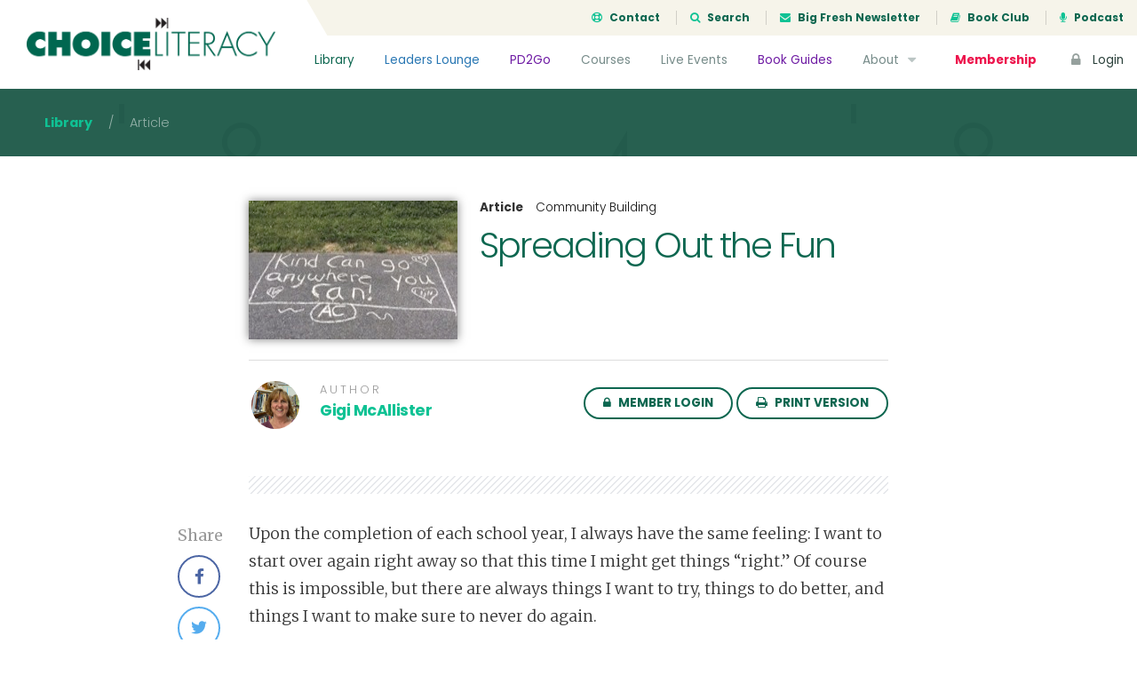

--- FILE ---
content_type: text/html; charset=UTF-8
request_url: https://choiceliteracy.com/article/spreading-out-the-fun/
body_size: 15075
content:
<!DOCTYPE html>
<html lang="en-US" class="no-js">
<head>
	<meta charset="UTF-8">
	<meta name="viewport" content="width=device-width, initial-scale=1">

	<link rel="profile" href="http://gmpg.org/xfn/11">
	
	<!-- Bootstrap -->
	<link href="https://choiceliteracy.com/wp-content/themes/choiceliteracy/css/bootstrap.min.css" rel="stylesheet">
	<link href="https://choiceliteracy.com/wp-content/themes/choiceliteracy/css/bootstrap-4-migration.css" rel="stylesheet">
	<link href="https://choiceliteracy.com/wp-content/themes/choiceliteracy/css/flaticon.css" rel="stylesheet">

	<link href='https://fonts.googleapis.com/css?family=Merriweather:300,400,700,900' rel='stylesheet' type='text/css'>
	<link href='https://fonts.googleapis.com/css?family=Poppins:300,400,700' rel='stylesheet' type='text/css'>

	<!-- Font Awesome Kit CDN -->
	<script src="https://kit.fontawesome.com/6d86342449.js" crossorigin="anonymous"></script>

	<!-- HTML5 Shim and Respond.js IE8 support of HTML5 elements and media queries -->
	<!-- WARNING: Respond.js doesn't work if you view the page via file:// -->
	<!--[if lt IE 9]>
	    <script src="https://oss.maxcdn.com/libs/html5shiv/3.7.0/html5shiv.js"></script>
	    <script src="https://oss.maxcdn.com/libs/respond.js/1.3.0/respond.min.js"></script>
	<![endif]-->

	<!-- Main WP Head hook -->
	<script>(function(html){html.className = html.className.replace(/\bno-js\b/,'js')})(document.documentElement);</script>
<title>Spreading Out the Fun &#8211; Choice Literacy</title>
<meta name='robots' content='max-image-preview:large' />
	<style>img:is([sizes="auto" i], [sizes^="auto," i]) { contain-intrinsic-size: 3000px 1500px }</style>
	<link rel='dns-prefetch' href='//ajax.googleapis.com' />
<link rel='dns-prefetch' href='//maxcdn.bootstrapcdn.com' />
<link rel='dns-prefetch' href='//fonts.googleapis.com' />
<link rel="alternate" type="application/rss+xml" title="Choice Literacy &raquo; Feed" href="https://choiceliteracy.com/feed/" />
<link rel="alternate" type="application/rss+xml" title="Choice Literacy &raquo; Comments Feed" href="https://choiceliteracy.com/comments/feed/" />
<script type="text/javascript">
/* <![CDATA[ */
window._wpemojiSettings = {"baseUrl":"https:\/\/s.w.org\/images\/core\/emoji\/16.0.1\/72x72\/","ext":".png","svgUrl":"https:\/\/s.w.org\/images\/core\/emoji\/16.0.1\/svg\/","svgExt":".svg","source":{"concatemoji":"https:\/\/choiceliteracy.com\/wp-includes\/js\/wp-emoji-release.min.js?ver=6.8.3"}};
/*! This file is auto-generated */
!function(s,n){var o,i,e;function c(e){try{var t={supportTests:e,timestamp:(new Date).valueOf()};sessionStorage.setItem(o,JSON.stringify(t))}catch(e){}}function p(e,t,n){e.clearRect(0,0,e.canvas.width,e.canvas.height),e.fillText(t,0,0);var t=new Uint32Array(e.getImageData(0,0,e.canvas.width,e.canvas.height).data),a=(e.clearRect(0,0,e.canvas.width,e.canvas.height),e.fillText(n,0,0),new Uint32Array(e.getImageData(0,0,e.canvas.width,e.canvas.height).data));return t.every(function(e,t){return e===a[t]})}function u(e,t){e.clearRect(0,0,e.canvas.width,e.canvas.height),e.fillText(t,0,0);for(var n=e.getImageData(16,16,1,1),a=0;a<n.data.length;a++)if(0!==n.data[a])return!1;return!0}function f(e,t,n,a){switch(t){case"flag":return n(e,"\ud83c\udff3\ufe0f\u200d\u26a7\ufe0f","\ud83c\udff3\ufe0f\u200b\u26a7\ufe0f")?!1:!n(e,"\ud83c\udde8\ud83c\uddf6","\ud83c\udde8\u200b\ud83c\uddf6")&&!n(e,"\ud83c\udff4\udb40\udc67\udb40\udc62\udb40\udc65\udb40\udc6e\udb40\udc67\udb40\udc7f","\ud83c\udff4\u200b\udb40\udc67\u200b\udb40\udc62\u200b\udb40\udc65\u200b\udb40\udc6e\u200b\udb40\udc67\u200b\udb40\udc7f");case"emoji":return!a(e,"\ud83e\udedf")}return!1}function g(e,t,n,a){var r="undefined"!=typeof WorkerGlobalScope&&self instanceof WorkerGlobalScope?new OffscreenCanvas(300,150):s.createElement("canvas"),o=r.getContext("2d",{willReadFrequently:!0}),i=(o.textBaseline="top",o.font="600 32px Arial",{});return e.forEach(function(e){i[e]=t(o,e,n,a)}),i}function t(e){var t=s.createElement("script");t.src=e,t.defer=!0,s.head.appendChild(t)}"undefined"!=typeof Promise&&(o="wpEmojiSettingsSupports",i=["flag","emoji"],n.supports={everything:!0,everythingExceptFlag:!0},e=new Promise(function(e){s.addEventListener("DOMContentLoaded",e,{once:!0})}),new Promise(function(t){var n=function(){try{var e=JSON.parse(sessionStorage.getItem(o));if("object"==typeof e&&"number"==typeof e.timestamp&&(new Date).valueOf()<e.timestamp+604800&&"object"==typeof e.supportTests)return e.supportTests}catch(e){}return null}();if(!n){if("undefined"!=typeof Worker&&"undefined"!=typeof OffscreenCanvas&&"undefined"!=typeof URL&&URL.createObjectURL&&"undefined"!=typeof Blob)try{var e="postMessage("+g.toString()+"("+[JSON.stringify(i),f.toString(),p.toString(),u.toString()].join(",")+"));",a=new Blob([e],{type:"text/javascript"}),r=new Worker(URL.createObjectURL(a),{name:"wpTestEmojiSupports"});return void(r.onmessage=function(e){c(n=e.data),r.terminate(),t(n)})}catch(e){}c(n=g(i,f,p,u))}t(n)}).then(function(e){for(var t in e)n.supports[t]=e[t],n.supports.everything=n.supports.everything&&n.supports[t],"flag"!==t&&(n.supports.everythingExceptFlag=n.supports.everythingExceptFlag&&n.supports[t]);n.supports.everythingExceptFlag=n.supports.everythingExceptFlag&&!n.supports.flag,n.DOMReady=!1,n.readyCallback=function(){n.DOMReady=!0}}).then(function(){return e}).then(function(){var e;n.supports.everything||(n.readyCallback(),(e=n.source||{}).concatemoji?t(e.concatemoji):e.wpemoji&&e.twemoji&&(t(e.twemoji),t(e.wpemoji)))}))}((window,document),window._wpemojiSettings);
/* ]]> */
</script>
<style id='wp-emoji-styles-inline-css' type='text/css'>

	img.wp-smiley, img.emoji {
		display: inline !important;
		border: none !important;
		box-shadow: none !important;
		height: 1em !important;
		width: 1em !important;
		margin: 0 0.07em !important;
		vertical-align: -0.1em !important;
		background: none !important;
		padding: 0 !important;
	}
</style>
<link rel='stylesheet' id='wp-block-library-css' href='https://choiceliteracy.com/wp-includes/css/dist/block-library/style.min.css?ver=6.8.3' type='text/css' media='all' />
<style id='classic-theme-styles-inline-css' type='text/css'>
/*! This file is auto-generated */
.wp-block-button__link{color:#fff;background-color:#32373c;border-radius:9999px;box-shadow:none;text-decoration:none;padding:calc(.667em + 2px) calc(1.333em + 2px);font-size:1.125em}.wp-block-file__button{background:#32373c;color:#fff;text-decoration:none}
</style>
<style id='global-styles-inline-css' type='text/css'>
:root{--wp--preset--aspect-ratio--square: 1;--wp--preset--aspect-ratio--4-3: 4/3;--wp--preset--aspect-ratio--3-4: 3/4;--wp--preset--aspect-ratio--3-2: 3/2;--wp--preset--aspect-ratio--2-3: 2/3;--wp--preset--aspect-ratio--16-9: 16/9;--wp--preset--aspect-ratio--9-16: 9/16;--wp--preset--color--black: #000000;--wp--preset--color--cyan-bluish-gray: #abb8c3;--wp--preset--color--white: #ffffff;--wp--preset--color--pale-pink: #f78da7;--wp--preset--color--vivid-red: #cf2e2e;--wp--preset--color--luminous-vivid-orange: #ff6900;--wp--preset--color--luminous-vivid-amber: #fcb900;--wp--preset--color--light-green-cyan: #7bdcb5;--wp--preset--color--vivid-green-cyan: #00d084;--wp--preset--color--pale-cyan-blue: #8ed1fc;--wp--preset--color--vivid-cyan-blue: #0693e3;--wp--preset--color--vivid-purple: #9b51e0;--wp--preset--gradient--vivid-cyan-blue-to-vivid-purple: linear-gradient(135deg,rgba(6,147,227,1) 0%,rgb(155,81,224) 100%);--wp--preset--gradient--light-green-cyan-to-vivid-green-cyan: linear-gradient(135deg,rgb(122,220,180) 0%,rgb(0,208,130) 100%);--wp--preset--gradient--luminous-vivid-amber-to-luminous-vivid-orange: linear-gradient(135deg,rgba(252,185,0,1) 0%,rgba(255,105,0,1) 100%);--wp--preset--gradient--luminous-vivid-orange-to-vivid-red: linear-gradient(135deg,rgba(255,105,0,1) 0%,rgb(207,46,46) 100%);--wp--preset--gradient--very-light-gray-to-cyan-bluish-gray: linear-gradient(135deg,rgb(238,238,238) 0%,rgb(169,184,195) 100%);--wp--preset--gradient--cool-to-warm-spectrum: linear-gradient(135deg,rgb(74,234,220) 0%,rgb(151,120,209) 20%,rgb(207,42,186) 40%,rgb(238,44,130) 60%,rgb(251,105,98) 80%,rgb(254,248,76) 100%);--wp--preset--gradient--blush-light-purple: linear-gradient(135deg,rgb(255,206,236) 0%,rgb(152,150,240) 100%);--wp--preset--gradient--blush-bordeaux: linear-gradient(135deg,rgb(254,205,165) 0%,rgb(254,45,45) 50%,rgb(107,0,62) 100%);--wp--preset--gradient--luminous-dusk: linear-gradient(135deg,rgb(255,203,112) 0%,rgb(199,81,192) 50%,rgb(65,88,208) 100%);--wp--preset--gradient--pale-ocean: linear-gradient(135deg,rgb(255,245,203) 0%,rgb(182,227,212) 50%,rgb(51,167,181) 100%);--wp--preset--gradient--electric-grass: linear-gradient(135deg,rgb(202,248,128) 0%,rgb(113,206,126) 100%);--wp--preset--gradient--midnight: linear-gradient(135deg,rgb(2,3,129) 0%,rgb(40,116,252) 100%);--wp--preset--font-size--small: 13px;--wp--preset--font-size--medium: 20px;--wp--preset--font-size--large: 36px;--wp--preset--font-size--x-large: 42px;--wp--preset--spacing--20: 0.44rem;--wp--preset--spacing--30: 0.67rem;--wp--preset--spacing--40: 1rem;--wp--preset--spacing--50: 1.5rem;--wp--preset--spacing--60: 2.25rem;--wp--preset--spacing--70: 3.38rem;--wp--preset--spacing--80: 5.06rem;--wp--preset--shadow--natural: 6px 6px 9px rgba(0, 0, 0, 0.2);--wp--preset--shadow--deep: 12px 12px 50px rgba(0, 0, 0, 0.4);--wp--preset--shadow--sharp: 6px 6px 0px rgba(0, 0, 0, 0.2);--wp--preset--shadow--outlined: 6px 6px 0px -3px rgba(255, 255, 255, 1), 6px 6px rgba(0, 0, 0, 1);--wp--preset--shadow--crisp: 6px 6px 0px rgba(0, 0, 0, 1);}:where(.is-layout-flex){gap: 0.5em;}:where(.is-layout-grid){gap: 0.5em;}body .is-layout-flex{display: flex;}.is-layout-flex{flex-wrap: wrap;align-items: center;}.is-layout-flex > :is(*, div){margin: 0;}body .is-layout-grid{display: grid;}.is-layout-grid > :is(*, div){margin: 0;}:where(.wp-block-columns.is-layout-flex){gap: 2em;}:where(.wp-block-columns.is-layout-grid){gap: 2em;}:where(.wp-block-post-template.is-layout-flex){gap: 1.25em;}:where(.wp-block-post-template.is-layout-grid){gap: 1.25em;}.has-black-color{color: var(--wp--preset--color--black) !important;}.has-cyan-bluish-gray-color{color: var(--wp--preset--color--cyan-bluish-gray) !important;}.has-white-color{color: var(--wp--preset--color--white) !important;}.has-pale-pink-color{color: var(--wp--preset--color--pale-pink) !important;}.has-vivid-red-color{color: var(--wp--preset--color--vivid-red) !important;}.has-luminous-vivid-orange-color{color: var(--wp--preset--color--luminous-vivid-orange) !important;}.has-luminous-vivid-amber-color{color: var(--wp--preset--color--luminous-vivid-amber) !important;}.has-light-green-cyan-color{color: var(--wp--preset--color--light-green-cyan) !important;}.has-vivid-green-cyan-color{color: var(--wp--preset--color--vivid-green-cyan) !important;}.has-pale-cyan-blue-color{color: var(--wp--preset--color--pale-cyan-blue) !important;}.has-vivid-cyan-blue-color{color: var(--wp--preset--color--vivid-cyan-blue) !important;}.has-vivid-purple-color{color: var(--wp--preset--color--vivid-purple) !important;}.has-black-background-color{background-color: var(--wp--preset--color--black) !important;}.has-cyan-bluish-gray-background-color{background-color: var(--wp--preset--color--cyan-bluish-gray) !important;}.has-white-background-color{background-color: var(--wp--preset--color--white) !important;}.has-pale-pink-background-color{background-color: var(--wp--preset--color--pale-pink) !important;}.has-vivid-red-background-color{background-color: var(--wp--preset--color--vivid-red) !important;}.has-luminous-vivid-orange-background-color{background-color: var(--wp--preset--color--luminous-vivid-orange) !important;}.has-luminous-vivid-amber-background-color{background-color: var(--wp--preset--color--luminous-vivid-amber) !important;}.has-light-green-cyan-background-color{background-color: var(--wp--preset--color--light-green-cyan) !important;}.has-vivid-green-cyan-background-color{background-color: var(--wp--preset--color--vivid-green-cyan) !important;}.has-pale-cyan-blue-background-color{background-color: var(--wp--preset--color--pale-cyan-blue) !important;}.has-vivid-cyan-blue-background-color{background-color: var(--wp--preset--color--vivid-cyan-blue) !important;}.has-vivid-purple-background-color{background-color: var(--wp--preset--color--vivid-purple) !important;}.has-black-border-color{border-color: var(--wp--preset--color--black) !important;}.has-cyan-bluish-gray-border-color{border-color: var(--wp--preset--color--cyan-bluish-gray) !important;}.has-white-border-color{border-color: var(--wp--preset--color--white) !important;}.has-pale-pink-border-color{border-color: var(--wp--preset--color--pale-pink) !important;}.has-vivid-red-border-color{border-color: var(--wp--preset--color--vivid-red) !important;}.has-luminous-vivid-orange-border-color{border-color: var(--wp--preset--color--luminous-vivid-orange) !important;}.has-luminous-vivid-amber-border-color{border-color: var(--wp--preset--color--luminous-vivid-amber) !important;}.has-light-green-cyan-border-color{border-color: var(--wp--preset--color--light-green-cyan) !important;}.has-vivid-green-cyan-border-color{border-color: var(--wp--preset--color--vivid-green-cyan) !important;}.has-pale-cyan-blue-border-color{border-color: var(--wp--preset--color--pale-cyan-blue) !important;}.has-vivid-cyan-blue-border-color{border-color: var(--wp--preset--color--vivid-cyan-blue) !important;}.has-vivid-purple-border-color{border-color: var(--wp--preset--color--vivid-purple) !important;}.has-vivid-cyan-blue-to-vivid-purple-gradient-background{background: var(--wp--preset--gradient--vivid-cyan-blue-to-vivid-purple) !important;}.has-light-green-cyan-to-vivid-green-cyan-gradient-background{background: var(--wp--preset--gradient--light-green-cyan-to-vivid-green-cyan) !important;}.has-luminous-vivid-amber-to-luminous-vivid-orange-gradient-background{background: var(--wp--preset--gradient--luminous-vivid-amber-to-luminous-vivid-orange) !important;}.has-luminous-vivid-orange-to-vivid-red-gradient-background{background: var(--wp--preset--gradient--luminous-vivid-orange-to-vivid-red) !important;}.has-very-light-gray-to-cyan-bluish-gray-gradient-background{background: var(--wp--preset--gradient--very-light-gray-to-cyan-bluish-gray) !important;}.has-cool-to-warm-spectrum-gradient-background{background: var(--wp--preset--gradient--cool-to-warm-spectrum) !important;}.has-blush-light-purple-gradient-background{background: var(--wp--preset--gradient--blush-light-purple) !important;}.has-blush-bordeaux-gradient-background{background: var(--wp--preset--gradient--blush-bordeaux) !important;}.has-luminous-dusk-gradient-background{background: var(--wp--preset--gradient--luminous-dusk) !important;}.has-pale-ocean-gradient-background{background: var(--wp--preset--gradient--pale-ocean) !important;}.has-electric-grass-gradient-background{background: var(--wp--preset--gradient--electric-grass) !important;}.has-midnight-gradient-background{background: var(--wp--preset--gradient--midnight) !important;}.has-small-font-size{font-size: var(--wp--preset--font-size--small) !important;}.has-medium-font-size{font-size: var(--wp--preset--font-size--medium) !important;}.has-large-font-size{font-size: var(--wp--preset--font-size--large) !important;}.has-x-large-font-size{font-size: var(--wp--preset--font-size--x-large) !important;}
:where(.wp-block-post-template.is-layout-flex){gap: 1.25em;}:where(.wp-block-post-template.is-layout-grid){gap: 1.25em;}
:where(.wp-block-columns.is-layout-flex){gap: 2em;}:where(.wp-block-columns.is-layout-grid){gap: 2em;}
:root :where(.wp-block-pullquote){font-size: 1.5em;line-height: 1.6;}
</style>
<link rel='stylesheet' id='membermouse-jquery-css-css' href='//ajax.googleapis.com/ajax/libs/jqueryui/1.13.3/themes/smoothness/jquery-ui.css?ver=1.13.3' type='text/css' media='all' />
<link rel='stylesheet' id='membermouse-main-css' href='https://choiceliteracy.com/wp-content/plugins/membermouse/resources/css/common/mm-main.css?ver=3.0.22' type='text/css' media='all' />
<link rel='stylesheet' id='membermouse-buttons-css' href='https://choiceliteracy.com/wp-content/plugins/membermouse/resources/css/common/mm-buttons.css?ver=3.0.22' type='text/css' media='all' />
<link rel='stylesheet' id='membermouse-font-awesome-css' href='//maxcdn.bootstrapcdn.com/font-awesome/4.7.0/css/font-awesome.min.css?ver=6.8.3' type='text/css' media='all' />
<link rel='stylesheet' id='woocommerce-layout-css' href='https://choiceliteracy.com/wp-content/plugins/woocommerce/assets/css/woocommerce-layout.css?ver=10.3.7' type='text/css' media='all' />
<link rel='stylesheet' id='woocommerce-smallscreen-css' href='https://choiceliteracy.com/wp-content/plugins/woocommerce/assets/css/woocommerce-smallscreen.css?ver=10.3.7' type='text/css' media='only screen and (max-width: 768px)' />
<link rel='stylesheet' id='woocommerce-general-css' href='https://choiceliteracy.com/wp-content/plugins/woocommerce/assets/css/woocommerce.css?ver=10.3.7' type='text/css' media='all' />
<style id='woocommerce-inline-inline-css' type='text/css'>
.woocommerce form .form-row .required { visibility: visible; }
</style>
<link rel='stylesheet' id='myfav-ui-css' href='https://choiceliteracy.com/wp-content/plugins/wp-my-favorites/assets/css/myfav-ui.css?ver=1.0' type='text/css' media='all' />
<link rel='stylesheet' id='brands-styles-css' href='https://choiceliteracy.com/wp-content/plugins/woocommerce/assets/css/brands.css?ver=10.3.7' type='text/css' media='all' />
<link rel='stylesheet' id='wc-memberships-frontend-css' href='https://choiceliteracy.com/wp-content/plugins/woocommerce-memberships/assets/css/frontend/wc-memberships-frontend.min.css?ver=1.11.2' type='text/css' media='all' />
<link rel='stylesheet' id='choiceliteracy-fonts-css' href='https://fonts.googleapis.com/css?family=Merriweather%3A400%2C700%2C900%2C400italic%2C700italic%2C900italic%7CMontserrat%3A400%2C700%7CInconsolata%3A400&#038;subset=latin%2Clatin-ext' type='text/css' media='all' />
<link rel='stylesheet' id='genericons-css' href='https://choiceliteracy.com/wp-content/themes/choiceliteracy/genericons/genericons.css?ver=3.4.1' type='text/css' media='all' />
<link rel='stylesheet' id='choiceliteracy-style-css' href='https://choiceliteracy.com/wp-content/themes/choiceliteracy/style.css?ver=6.8.3' type='text/css' media='all' />
<!--[if lt IE 10]>
<link rel='stylesheet' id='choiceliteracy-ie-css' href='https://choiceliteracy.com/wp-content/themes/choiceliteracy/css/ie.css?ver=20160412' type='text/css' media='all' />
<![endif]-->
<!--[if lt IE 9]>
<link rel='stylesheet' id='choiceliteracy-ie8-css' href='https://choiceliteracy.com/wp-content/themes/choiceliteracy/css/ie8.css?ver=20160412' type='text/css' media='all' />
<![endif]-->
<!--[if lt IE 8]>
<link rel='stylesheet' id='choiceliteracy-ie7-css' href='https://choiceliteracy.com/wp-content/themes/choiceliteracy/css/ie7.css?ver=20160412' type='text/css' media='all' />
<![endif]-->
<link rel='stylesheet' id='wp-pagenavi-css' href='https://choiceliteracy.com/wp-content/plugins/wp-pagenavi/pagenavi-css.css?ver=2.70' type='text/css' media='all' />
<link rel='stylesheet' id='wc-bundle-style-css' href='https://choiceliteracy.com/wp-content/plugins/woocommerce-product-bundles/assets/css/frontend/woocommerce.css?ver=5.8.0' type='text/css' media='all' />
<script type="text/javascript" src="https://choiceliteracy.com/wp-includes/js/jquery/jquery.min.js?ver=3.7.1" id="jquery-core-js"></script>
<script type="text/javascript" src="https://choiceliteracy.com/wp-includes/js/jquery/jquery-migrate.min.js?ver=3.4.1" id="jquery-migrate-js"></script>
<script type="text/javascript" id="mdc_completed_script-js-extra">
/* <![CDATA[ */
var mdc_completed_vars = {"ajaxurl":"https:\/\/choiceliteracy.com\/wp-admin\/admin-ajax.php"};
/* ]]> */
</script>
<script type="text/javascript" src="https://choiceliteracy.com/wp-content/plugins/memberdev-complete//assets/js/md-completed.js?ver=6.8.3" id="mdc_completed_script-js"></script>
<script type="text/javascript" id="membermouse-global-js-extra">
/* <![CDATA[ */
var MemberMouseGlobal = {"jsIsAdmin":"","adminUrl":"https:\/\/choiceliteracy.com\/wp-admin\/","globalurl":"https:\/\/choiceliteracy.com\/wp-content\/plugins\/membermouse","ajaxurl":"https:\/\/choiceliteracy.com\/wp-admin\/admin-ajax.php","checkoutProcessingPaidMessage":"Please wait while we process your order...","checkoutProcessingFreeMessage":"Please wait while we create your account...","checkoutProcessingMessageCSS":"mm-checkout-processing-message","currencyInfo":{"currency":"USD","postfixIso":false,"name":"United States Dollar","int_curr_symbol":"&#85;&#83;&#68;&#32;","currency_symbol":"$","mon_decimal_point":".","mon_thousands_sep":",","mon_grouping":"3;3","positive_sign":"","negative_sign":"","int_frac_digits":"2","frac_digits":"2","p_cs_precedes":"1","p_sep_by_space":"0","n_cs_precedes":"1","n_sep_by_space":"0","p_sign_posn":"1","n_sign_posn":"1"}};
/* ]]> */
</script>
<script type="text/javascript" src="https://choiceliteracy.com/wp-content/plugins/membermouse/resources/js/global.js?ver=3.0.22" id="membermouse-global-js"></script>
<script type="text/javascript" src="https://choiceliteracy.com/wp-includes/js/dist/hooks.min.js?ver=4d63a3d491d11ffd8ac6" id="wp-hooks-js"></script>
<script type="text/javascript" src="https://choiceliteracy.com/wp-includes/js/dist/i18n.min.js?ver=5e580eb46a90c2b997e6" id="wp-i18n-js"></script>
<script type="text/javascript" id="wp-i18n-js-after">
/* <![CDATA[ */
wp.i18n.setLocaleData( { 'text direction\u0004ltr': [ 'ltr' ] } );
/* ]]> */
</script>
<script type="text/javascript" src="https://choiceliteracy.com/wp-content/plugins/membermouse/resources/js/common/mm-common-core.js?ver=3.0.22" id="mm-common-core.js-js"></script>
<script type="text/javascript" src="https://choiceliteracy.com/wp-content/plugins/membermouse/resources/js/user/mm-preview.js?ver=3.0.22" id="mm-preview.js-js"></script>
<script type="text/javascript" src="https://choiceliteracy.com/wp-content/plugins/woocommerce/assets/js/jquery-blockui/jquery.blockUI.min.js?ver=2.7.0-wc.10.3.7" id="wc-jquery-blockui-js" defer="defer" data-wp-strategy="defer"></script>
<script type="text/javascript" id="wc-add-to-cart-js-extra">
/* <![CDATA[ */
var wc_add_to_cart_params = {"ajax_url":"\/wp-admin\/admin-ajax.php","wc_ajax_url":"\/?wc-ajax=%%endpoint%%","i18n_view_cart":"View cart","cart_url":"https:\/\/choiceliteracy.com\/cart\/","is_cart":"","cart_redirect_after_add":"yes"};
/* ]]> */
</script>
<script type="text/javascript" src="https://choiceliteracy.com/wp-content/plugins/woocommerce/assets/js/frontend/add-to-cart.min.js?ver=10.3.7" id="wc-add-to-cart-js" defer="defer" data-wp-strategy="defer"></script>
<script type="text/javascript" src="https://choiceliteracy.com/wp-content/plugins/woocommerce/assets/js/js-cookie/js.cookie.min.js?ver=2.1.4-wc.10.3.7" id="wc-js-cookie-js" defer="defer" data-wp-strategy="defer"></script>
<script type="text/javascript" id="woocommerce-js-extra">
/* <![CDATA[ */
var woocommerce_params = {"ajax_url":"\/wp-admin\/admin-ajax.php","wc_ajax_url":"\/?wc-ajax=%%endpoint%%","i18n_password_show":"Show password","i18n_password_hide":"Hide password"};
/* ]]> */
</script>
<script type="text/javascript" src="https://choiceliteracy.com/wp-content/plugins/woocommerce/assets/js/frontend/woocommerce.min.js?ver=10.3.7" id="woocommerce-js" defer="defer" data-wp-strategy="defer"></script>
<script type="text/javascript" id="my_favorites_script-js-extra">
/* <![CDATA[ */
var my_favorite_vars = {"ajaxurl":"https:\/\/choiceliteracy.com\/wp-admin\/admin-ajax.php"};
/* ]]> */
</script>
<script type="text/javascript" src="https://choiceliteracy.com/wp-content/plugins/wp-my-favorites//assets/js/my-favorites.js?ver=6.8.3" id="my_favorites_script-js"></script>
<!--[if lt IE 9]>
<script type="text/javascript" src="https://choiceliteracy.com/wp-content/themes/choiceliteracy/js/html5.js?ver=3.7.3" id="choiceliteracy-html5-js"></script>
<![endif]-->
<link rel="https://api.w.org/" href="https://choiceliteracy.com/wp-json/" /><link rel="EditURI" type="application/rsd+xml" title="RSD" href="https://choiceliteracy.com/xmlrpc.php?rsd" />
<meta name="generator" content="WordPress 6.8.3" />
<meta name="generator" content="WooCommerce 10.3.7" />
<link rel="canonical" href="https://choiceliteracy.com/article/spreading-out-the-fun/" />
<link rel='shortlink' href='https://choiceliteracy.com/?p=12154' />
<link rel="alternate" title="oEmbed (JSON)" type="application/json+oembed" href="https://choiceliteracy.com/wp-json/oembed/1.0/embed?url=https%3A%2F%2Fchoiceliteracy.com%2Farticle%2Fspreading-out-the-fun%2F" />
<link rel="alternate" title="oEmbed (XML)" type="text/xml+oembed" href="https://choiceliteracy.com/wp-json/oembed/1.0/embed?url=https%3A%2F%2Fchoiceliteracy.com%2Farticle%2Fspreading-out-the-fun%2F&#038;format=xml" />
	<noscript><style>.woocommerce-product-gallery{ opacity: 1 !important; }</style></noscript>
	<meta name="generator" content="Elementor 3.32.5; features: additional_custom_breakpoints; settings: css_print_method-internal, google_font-enabled, font_display-auto">
<style type="text/css">.recentcomments a{display:inline !important;padding:0 !important;margin:0 !important;}</style>			<style>
				.e-con.e-parent:nth-of-type(n+4):not(.e-lazyloaded):not(.e-no-lazyload),
				.e-con.e-parent:nth-of-type(n+4):not(.e-lazyloaded):not(.e-no-lazyload) * {
					background-image: none !important;
				}
				@media screen and (max-height: 1024px) {
					.e-con.e-parent:nth-of-type(n+3):not(.e-lazyloaded):not(.e-no-lazyload),
					.e-con.e-parent:nth-of-type(n+3):not(.e-lazyloaded):not(.e-no-lazyload) * {
						background-image: none !important;
					}
				}
				@media screen and (max-height: 640px) {
					.e-con.e-parent:nth-of-type(n+2):not(.e-lazyloaded):not(.e-no-lazyload),
					.e-con.e-parent:nth-of-type(n+2):not(.e-lazyloaded):not(.e-no-lazyload) * {
						background-image: none !important;
					}
				}
			</style>
			
	<!-- JS -->
	<script type="text/javascript">
		// set this for global jQuery selector ($)
		var $ = jQuery;
	</script>
	<script type="text/javascript" src="https://choiceliteracy.com/wp-content/themes/choiceliteracy/js/bootstrap.min.js"></script>
	<script type="text/javascript" src="https://choiceliteracy.com/wp-content/themes/choiceliteracy/js/jquery.cycle2.min.js"></script>
	<script type="text/javascript" src="https://choiceliteracy.com/wp-content/themes/choiceliteracy/js/printThis.js"></script>
	<script type="text/javascript" src="https://choiceliteracy.com/wp-content/themes/choiceliteracy/js/clipboard.min.js"></script>
	<script type="text/javascript" src="https://choiceliteracy.com/wp-content/themes/choiceliteracy/js/choiceliteracy.js"></script>

	<!-- Google Analytics -->
	<script>
		var _gaq = [['_setAccount', 'UA-611605-1'], ['_trackPageview']];
		(function(d, t) {
		var g = d.createElement(t),
		s = d.getElementsByTagName(t)[0];
		g.src = '//www.google-analytics.com/ga.js';
		s.parentNode.insertBefore(g, s);
		}(document, 'script'));
	</script>

	<style type="text/css">
		/* over-ride the default WP admin bar styling */
		html,
		body {
			margin: 0 !important;
		}

					#wpadminbar {
				display: none !important;
			}
			</style>
</head>

<body class="wp-singular article-template-default single single-article postid-12154 wp-theme-choiceliteracy theme-choiceliteracy woocommerce-no-js elementor-default elementor-kit-39960">

<div class="site-wrapper">

	
		<div class="site-header">
			<a href="/" class="header-brand">
				<img src="https://choiceliteracy.com/wp-content/themes/choiceliteracy/images/choiceliteracy-logo.png" />
			</a>
			<div class="header-top">
				<ul>
					<li><a href="/contact/"><i class="fa fa-support icon-left"></i> Contact</a></li>
					<li><a href="#search-modal" data-toggle="modal"><i class="fa fa-search icon-left"></i> Search</a></li>
					<li><a href="/big-fresh/"><i class="fa fa-envelope icon-left"></i> Big Fresh Newsletter</a></li>
					<li><a href="/book-club/"><i class="fa fa-book icon-left"></i> Book Club</a></li>
					<li><a href="/about/podcast/"><i class="fa fa-microphone icon-left"></i> Podcast</a></li>
				</ul>
			</div>
			<!--/.header-top-->	
			<div class="header-nav">
				<ul>
					<li class="nav-library"><a href="/article-library/">Library</a></li>
					<li class="nav-leaders"><a href="/leaders-lounge/">Leaders Lounge</a></li>
					<li class="nav-pd2go"><a href="/pd2gos/">PD2Go</a></li>
		            <li><a href="/active-courses/">Courses</a></li>
		            <li><a href="/live-events/">Live Events</a></li>
		            <li class="nav-pd2go"><a href="/book-guides/">Book Guides</a></li>
		            <li>
		            	<a href="/about/">About <i class="fa fa-caret-down icon-right"></i></a>
		            	<ul class="nav-sub-menu">
		            		<li><a href="/contributors/">Contributors</a></li>
		            		<li><a href="/about/faq/">FAQs</a></li>
		            		<!--<li><a href="/about/podcast/">Podcast</a></li>-->
		            		<li><a href="/site-tour/">Site Tour</a></li>
		            	</ul>	
		            </li>
		            <li class="nav-cta"><a href="/memberships/">Membership</a></li>
		            <li class="nav-login"><a href="/login/"><i class="fa fa-lock icon-left"></i> Login</a></li>
		        </ul>
		    </div>
		    <!--/.header-nav-->
		    <a href="#" class="header-mobile-navicon js-mobile-navicon"><span class="bars"></span></a>
		</div>
		<!--/.site-header-->
	
		
<div id="primary" class="content-area">
    <div id="main" class="site-main" role="main">

                                    <div class="page-header header-slim">
                    <div class="breadcrumb">
                        <span><a href="/article-library/">Library</a></span>
                        <span>&nbsp; / &nbsp;</span>
                        <span>Article</span>
                    </div>
                    <!--/.breadcrumb--> 
                </div>
                <!--/.page-header-->
            
            <div id="print-area">
                <div class="page-section section-white" id="content-top">
                    <div class="post-wrap">
                                
                            <div class="post-header header-with-image">
                                <div class="post-image">
                                                                            <img width="235" height="156" src="https://choiceliteracy.com/wp-content/uploads/2014/09/kind235156.jpg" class="attachment-post-thumbnail size-post-thumbnail wp-post-image" alt="" decoding="async" sizes="(max-width: 709px) 85vw, (max-width: 909px) 67vw, (max-width: 984px) 60vw, (max-width: 1362px) 62vw, 840px" />                                                                    </div>
                                <!--/.post-image--> 
                                <div class="meta">
                                    <label class="meta-label label-type">Article</label>
                                                                                                                        <label class="meta-label label-cat"><a href="/article-library/?topic=community-building">Community Building</a></label>
                                                                             
                                </div>
                                <!--/.meta-->
                                <h1>Spreading Out the Fun</h1>
                            </div>
                            <!--/.post-header-->
                        
                        <div class="row">
                            <div class="col-md-5">
                                                                                                            <div class="user user-small post-author">
                                            <span class="user-avatar no-print">
                                                                                                    <img fetchpriority="high" width="432" height="432" src="https://choiceliteracy.com/wp-content/uploads/2018/10/gigi-mcalister-2024.jpg" class="attachment-post-thumbnail size-post-thumbnail wp-post-image" alt="" decoding="async" srcset="https://choiceliteracy.com/wp-content/uploads/2018/10/gigi-mcalister-2024.jpg 432w, https://choiceliteracy.com/wp-content/uploads/2018/10/gigi-mcalister-2024-300x300.jpg 300w, https://choiceliteracy.com/wp-content/uploads/2018/10/gigi-mcalister-2024-150x150.jpg 150w, https://choiceliteracy.com/wp-content/uploads/2018/10/gigi-mcalister-2024-100x100.jpg 100w" sizes="(max-width: 709px) 85vw, (max-width: 909px) 67vw, (max-width: 984px) 60vw, (max-width: 1362px) 62vw, 840px" />                                                                                            </span>
                                            <span class="user-label caps spaced-3">Author</span>
                                            <h6 class="user-title"><a href="https://choiceliteracy.com/contributor/gigi-mcallister/">Gigi McAllister</a></h6>
                                        </div>
                                                                                                </div>
                            <!--/.col-md-5-->
                            <div class="col-md-7">
                                <div class="post-actions no-print">
                                  
                                                                            <a href="#login-modal" data-toggle="modal" class="btn btn-default btn-sm btn-mobile-block"><i class="fa fa-lock icon-left"></i> Member Login</a>
                                                                        <a href="https://choiceliteracy.com/article/spreading-out-the-fun/?print=true" class="btn btn-default btn-sm btn-mobile-block" target="_blank"><i class="fa fa-print icon-left"></i> Print Version</a>
                                </div>
                                <!--/.post-actions-->
                            </div>
                            <!--/.col-md-7-->   
                        </div>
                        <!--/.row-->    

                        <div class="spacer-diagonal"></div>
                        
                        <div class="post-content">
                            <a id="share-post-marker"></a>

                            <ul class="share-links no-print" id="sticky-share">
                                <li class="share-label">Share</li>
                                <li class="facebook"><a href="https://www.facebook.com/sharer/sharer.php?u=https://choiceliteracy.com/article/spreading-out-the-fun/"><i class="fa fa-facebook"></i></a></li>
                                <li class="twitter"><a href="https://twitter.com/share?url=https://choiceliteracy.com/article/spreading-out-the-fun/"><i class="fa fa-twitter"></i></a></li>
                                <li class="google"><a href="https://plus.google.com/share?url=https://choiceliteracy.com/article/spreading-out-the-fun/"><i class="fa fa-google"></i></a></li>
                                <li class="linkedin"><a href="https://www.linkedin.com/shareArticle?mini=true&url=https://choiceliteracy.com/article/spreading-out-the-fun/"><i class="fa fa-linkedin"></i></a></li>
                                <li><a href="mailto:?subject=Spreading Out the Fun&body=https://choiceliteracy.com/article/spreading-out-the-fun/"><i class="fa fa-envelope"></i></a></li>
                            </ul> 

                            <!-- START content -->
                            
                                
                                    <p>Upon the completion of each school year, I always have the same feeling: I want to start over again right away so that this time I might get things “right.” Of course this is impossible, but there are always things I want to try, things to do better, and things I want to make sure to never do again.</p>
<p>This spring from mid-April to June was a lot of fun in our classroom. We read and wrote poetry and participated in <a href="http://www.poets.org/national-poetry-month/poem-your-pocket-day">Poem in Your Pocket Day</a>. We did a fun mini-unit on folklore and mythology, including many read-alouds and, of course, watching Disney’s <em>Hercules</em>. We had a special day dedicated to blueberries! Wild blueberries are important to Maine’s economy, so everyone wore blue; we had a speaker, read blueberry stories, and sampled some blueberry treats. The students also loved researching a country, creating a slide show or a skit, and presenting them to the class. We took advantage of the warm weather and read outside, and had field day and a field trip. You get the idea: springtime is a lot of fun.</p>
<p>The last two weeks of school were especially relaxed. Our major projects were completed and all the assessments were done. We had long, unhurried reading sessions and planned our reading summers. We did some readers theater, which the students enjoyed very much. While we were writing our six-word memoirs outside in sidewalk chalk, one student remarked, “This is the best week of the whole year!” Although this statement made me smile, it also filled me with regret. These weeks <em>had</em> been fun, and the students were still reading, writing, and learning. But what about August through March? Sure, we had fun events such as our Diary of a Wimpy Kid release party, the <a href="https://theglobalreadaloud.com/">Global Read Aloud</a>, and Skyping with Laurel Snyder on World Read Aloud Day. But there was a lot of time between some of those events. After hearing my student’s declaration, I immediately began thinking about how I could spread the “fun” events and activities throughout the year.</p>
<p>Don’t get me wrong, I do not believe that every day in the classroom has to be a carnival, but having some different, enjoyable, and interesting activities and events at school makes students more excited to learn and improves their motivation. It is also just a break from the usual, which can be a welcome change for everyone. One change I have planned is to spread the fun activities throughout the school year. I also know that many events take a lot of work, and quite honestly we all have too much to do already. So here are some very simple ideas for the classroom that will offer a slight break from the norm, but will keep a focus on reading and writing without lots of extra work.</p>
<p><strong>Take a unit that is especially interesting to your students and make it a longer unit or something you do throughout the year.</strong></p>
<p>In the spring the most interesting units for my students are those on poetry and folklore/mythology. I plan to take both topics and make them yearlong units of study, weaving them into minilessons, read-alouds, reading groups, and writing activities.</p>
<p><strong>Change the location of a common activity.</strong></p>
<p>My students love to read in our library or outside. Sometimes we write in our commons room or computer lab.</p>
<p><strong>Invite visitors into the classroom.</strong></p>
<p>Students can get tired of listening to the same teacher day after day. Inviting guest readers and speakers can keep things fresh. My students also LOVED the times when we Skyped with other classrooms and with authors.</p>
<p><strong>Use technology</strong> <strong>more.</strong></p>
<p>Most students are motivated to use technology, and it usually makes an activity feel like more fun. We made slide shows and presentations, but this year I also plan to have students make book trailers using online tools.</p>
<p><strong>Involve art, music, and drama</strong>.</p>
<p>Take an activity or unit you already teach, and try to weave in a few activities that involve the arts. Add a song, art activity, or play. My students loved doing readers theater last spring. This is something I hope to sprinkle in more regularly.</p>
<h2>Theme Days</h2>
<p>I realize that theme days are common in the early elementary grades but not always in grades three and up. Having a theme day can add just the right amount of something different to a school day. I have to admit that I am not a huge fan of having lots of big theme days that include costumes, props, and snacks. Sure, these are fun occasionally, but having them too often can be overwhelming. I like themes that are small and where the focus is still on learning. Choose a theme, find a read-aloud or two and a reading and/or a writing activity centered on it, and you’ve got yourself a theme day. Of course you can go as crazy as you want. Here are a few simple theme ideas to get you started.</p>
<p>*Picture-book day</p>
<p>*Sports day</p>
<p>*Animal day</p>
<p>*Your-state day</p>
<p>*Color days</p>
<p>*Celebrate-an-author day</p>
<p>*Book-release day (Celebrate a new book in a favorite series or by a favorite author.)</p>
<p>*All-about-me day</p>
<p>*Wear-a-vocabulary-word day</p>
<p>*Celebrate-a-book-series day</p>
<p>*Take any science or social studies topic and make it a theme day.</p>
<p>*Host a “marathon.” Reading or writing marathons add a bit of fun to activities students will be doing anyway. Set aside a specific amount of time for dedicated, uninterrupted reading and/or writing. Students can dress in activewear, and it’s fun to invite some visitors. Medals and ribbons are optional.</p>
<p>Then of course there are the bigger events that we can celebrate throughout the year, such as <a href="http://www.nea.org/grants/886.htm">Read Across America,</a> <a href="http://www.litworld.org/wrad/">World Read Aloud Day</a>, the <a href="https://theglobalreadaloud.com/">Global Read Aloud</a>, <a href="http://www.thedotclub.org/dotday/">International Dot Day</a>, and <a href="http://www.poets.org/national-poetry-month/poem-your-pocket-day">Poem in Your Pocket Day</a>, to name a few. These bigger events keep literacy in the spotlight in schools and show students that reading and writing are valued and should be celebrated.</p>

                                
                                
                            <!-- END content -->

                            <p><a href="#" class="js-scroll no-print" data-id="content-top">Back to top <i class="fa fa-angle-up icon-right"></i></a></p>

                            <a id="end-post-marker"></a>
                        </div>
                        <!--/.post-content-->

                        <div class="spacer-diagonal"></div>

                                                                                    <div class="user">
                                    <span class="user-avatar">
                                                                                     <img fetchpriority="high" width="432" height="432" src="https://choiceliteracy.com/wp-content/uploads/2018/10/gigi-mcalister-2024.jpg" class="attachment-post-thumbnail size-post-thumbnail wp-post-image" alt="" decoding="async" srcset="https://choiceliteracy.com/wp-content/uploads/2018/10/gigi-mcalister-2024.jpg 432w, https://choiceliteracy.com/wp-content/uploads/2018/10/gigi-mcalister-2024-300x300.jpg 300w, https://choiceliteracy.com/wp-content/uploads/2018/10/gigi-mcalister-2024-150x150.jpg 150w, https://choiceliteracy.com/wp-content/uploads/2018/10/gigi-mcalister-2024-100x100.jpg 100w" sizes="(max-width: 709px) 85vw, (max-width: 909px) 67vw, (max-width: 984px) 60vw, (max-width: 1362px) 62vw, 840px" />                                                                            </span>
                                    <span class="user-label caps spaced-3">Author</span>
                                    <h6 class="user-title">Gigi McAllister</h6>
                                    <div class="no-print"><p>Gigi McAllister is a K-5 library-media specialist with over 30 years in education as a teacher, interventionist, and literacy coach. She writes about books and teaching at <a href="thelatebloomersbookblog.blogspot.com"><em>The Late Bloomer’s Book Blog.</em></a></p>
<p>&nbsp;</p>
</div>
                                </div>
                                <!--/.user-->
                                                                        </div>
                    <!--/.post-wrap-->
                </div>
                <!--/.page-section-->
            </div>
            <!--/#print-area-->    

        
        
        <div class="page-section bg-beige">
                            <div class="row">
                    <div class="col-md-3">
                        <h5><i class="fa fa-file-text-o icon-left"></i> Related Articles</h5>
                    </div>
                    <!--/.col-md-3-->
                    <div class="col-md-9">
                        <div class="rsp-grid grid-spaced">
                                                                                            <div class="grid-container container-33">
                                    <div class="card">
                                                                                    <div class="card-image">
                                                <a href="https://choiceliteracy.com/article/build-fluency-with-books-that-are-fun-for-kids-to-read-aloud-over-and-over-and-over-again/">
                                                                                                            <img width="235" height="156" src="https://choiceliteracy.com/wp-content/uploads/2012/05/frankicircle235.jpg" class="attachment-post-thumbnail size-post-thumbnail wp-post-image" alt="" decoding="async" sizes="(max-width: 709px) 85vw, (max-width: 909px) 67vw, (max-width: 984px) 60vw, (max-width: 1362px) 62vw, 840px" />                                                                                                    </a>
                                            </div>
                                            <!--/.card-image-->
                                            
                                        <div class="card-content">
                                                    
                                            <span class="meta">
                                                                                                    <label class="meta-label label-type">Article</label>
                                                     
                                                                                            </span>
                                            <h6 class="card-title"><a href="https://choiceliteracy.com/article/build-fluency-with-books-that-are-fun-for-kids-to-read-aloud-over-and-over-and-over-again/">Build Fluency with Books That Are Fun for Kids to Read Aloud Over and Over and Over Again</a></h6>
                                                                                                                                        <span class="meta">
                                                                                                            <label class="meta-label label-author"><a href="https://choiceliteracy.com/contributor/franki-sibberson/">Franki Sibberson</a></label>
                                                                                                    </span>
                                                
                                             
                                            <p>Here&#8217;s a booklist of delightful titles that will build fluency skills for students &#8212; both as read alouds, and during independent reading.</p>
                                        </div>
                                        <!--/.card-content-->   
                                    </div>
                                    <!--/.card-->   
                                </div>
                                <!--/.grid-container--> 
                                                                                            <div class="grid-container container-33">
                                    <div class="card">
                                                                                    <div class="card-image">
                                                <a href="https://choiceliteracy.com/article/vocabrity-fun-with-words-for-middle-school-students/">
                                                                                                            <img loading="lazy" width="235" height="156" src="https://choiceliteracy.com/wp-content/uploads/migrated/articles/CL483.jpg" class="attachment-post-thumbnail size-post-thumbnail wp-post-image" alt="" decoding="async" sizes="(max-width: 709px) 85vw, (max-width: 909px) 67vw, (max-width: 984px) 60vw, (max-width: 1362px) 62vw, 840px" />                                                                                                    </a>
                                            </div>
                                            <!--/.card-image-->
                                            
                                        <div class="card-content">
                                                    
                                            <span class="meta">
                                                                                                    <label class="meta-label label-type">Article</label>
                                                     
                                                                                            </span>
                                            <h6 class="card-title"><a href="https://choiceliteracy.com/article/vocabrity-fun-with-words-for-middle-school-students/">Vocabrity: Fun with Words for Middle School Students</a></h6>
                                                                                                                                        <span class="meta">
                                                                                                            <label class="meta-label label-author"><a href="https://choiceliteracy.com/contributor/katie-doherty/">Katie Doherty</a></label>
                                                                                                    </span>
                                                
                                             
                                            <p>Are your students getting bored with vocabulary routines? Katie Doherty invents a quick and fun game, Vocabrity, to help her middle school students learn words.</p>
                                        </div>
                                        <!--/.card-content-->   
                                    </div>
                                    <!--/.card-->   
                                </div>
                                <!--/.grid-container--> 
                                                                                            <div class="grid-container container-33">
                                    <div class="card">
                                                                                    <div class="card-image">
                                                <a href="https://choiceliteracy.com/article/six-word-memoirs/">
                                                                                                            <img width="235" height="156" src="https://choiceliteracy.com/wp-content/uploads/2014/09/kind235156.jpg" class="attachment-post-thumbnail size-post-thumbnail wp-post-image" alt="" decoding="async" sizes="(max-width: 709px) 85vw, (max-width: 909px) 67vw, (max-width: 984px) 60vw, (max-width: 1362px) 62vw, 840px" />                                                                                                    </a>
                                            </div>
                                            <!--/.card-image-->
                                            
                                        <div class="card-content">
                                                    
                                            <span class="meta">
                                                                                                    <label class="meta-label label-type">Article</label>
                                                     
                                                                                            </span>
                                            <h6 class="card-title"><a href="https://choiceliteracy.com/article/six-word-memoirs/">Six-Word Memoirs</a></h6>
                                                                                                                                        <span class="meta">
                                                                                                            <label class="meta-label label-author"><a href="https://choiceliteracy.com/contributor/gigi-mcallister/">Gigi McAllister</a></label>
                                                                                                    </span>
                                                
                                             
                                            <p>Gigi McAllister finds the ever-popular six-word memoirs are a wonderful way to build community and help students get to know each other.</p>
                                        </div>
                                        <!--/.card-content-->   
                                    </div>
                                    <!--/.card-->   
                                </div>
                                <!--/.grid-container--> 
                                                    </div>
                        <!--/.rsp-grid-->   
                    </div>
                    <!--/.col-md-9-->   
                </div>
                <!--/.row-->
            
                        
                    </div>
        <!--/.page-section-->

    </div>
    <!--/.site-main-->
</div>
<!--/.content-area-->


	<div class="site-footer no-print">
		<div class=" footer-columns">
			<div class="footer-column">
				<h5 class="footer-title">About</h5>
				<p>Choice Literacy is a community of passionate educators who lead. Come join us!</p>
				<p><a href="/about/" class="link-green">Learn more <i class="fa fa-angle-right icon-right"></i></a></p>

				<hr/>

				<ul class="social-nav">
					<li><a href="https://www.facebook.com/ChoiceLiteracy/" target="_blank"><i class="fab fa-facebook-f"></i></a></li>
					<li><a href="https://twitter.com/choiceliteracy?lang=en" target="_blank"><i class="fab fa-twitter"></i></a></li>
					<li><a href="https://www.instagram.com/choice_literacy/?hl=en" target="_blank"><i class="fab fa-instagram"></i></a></li>
				</ul>
			</div>
			<!--/.footer-column-->
			<div class="footer-column">
				<h5 class="footer-title">Contact</h5>
				<ul class="footer-nav">
					<li><a href="/contact/"><i class="fa fa-envelope-o"></i> Contact Us</a></li>
					<li><a href="/about/faq/"><i class="fa fa-question-circle"></i> FAQ</a></li>
				</ul>
			</div>
			<!--/.footer-column-->
			<div class="footer-column">
				<h5 class="footer-title">Subscribe</h5>
				<p>Get <span class="color-green-light">free articles</span> and <span class="color-green-light">insights</span> delivered to your inbox every week with the Choice Literacy "Big Fresh" Newsletter!</p>
				<a href="/big-fresh/" class="btn btn-trans btn-block"><i class="fa fa-envelope-o icon-left"></i> Learn more</a>
			</div>
			<!--/.footer-column-->
		</div>
		<!--/.footer-columns-->	
		
		<div class="footer-base">
			<div class="row">
				<div class="col-sm-8">
					<p class="copyright">&copy; 2026 The Lead Learners. All rights reserved. &nbsp; <a href="/privacy-policy/">Privacy Policy</a> &nbsp; | &nbsp; <a href="/terms-and-conditions/">Terms and Conditions</a></p>
				</div>
				<!--/.col-sm-8-->
				<div class="col-sm-4">
					<p class="site-credit"><i class="fa fa-code"></i> Website built by <a href="https://memberdev.com" target="_blank"><span class="bold">MemberDev</span></a></p>
				</div>
				<!--/.col-sm-4-->
			</div>
			<!--/.row-->
		</div>
		<!--/.footer-base-->
	</div>
	<!--/.site-footer-->

</div>
<!--/.site-wrapper-->

	
<!-- Login Modal -->
<div class="modal fade" id="login-modal" tabindex="-1">
    <div class="modal-dialog">
	    <div class="modal-content">
	        <div class="modal-header">
	        	<button type="button" class="close" data-dismiss="modal">&times;</button>
	        	<h3 class="modal-title caps"><i class="fa fa-lock color-green icon-left"></i> Login</h3>
	        </div>
	        <!--/.modal-header-->
	        <div class="modal-body">
	        	<form name="loginform" id="loginform" action="https://choiceliteracy.com/wp-login.php" method="post">
	        		<input type="hidden" name="redirect_to" value="https://choiceliteracy.com/article/spreading-out-the-fun/">

					<div class="input-container">
						<label for="user_login">Username or Email Address</label>
						<input type="text" name="log" id="user_login" class="input" value="" size="20">
					</div>
					<!--/.input-container-->
					<div class="input-container">
						<label for="user_pass">Password</label>
						<input type="password" name="pwd" id="user_pass" class="input" value="" size="20">
					</div>
					<!--/.input-container-->
					<div class="input-container">
						<label class="label-check font-300" for="rememberme"><input name="rememberme" type="checkbox" id="rememberme" value="forever"  /> Remember Me</label>
					</div>
					<!--/.input-container-->
					<input type="submit" name="wp-submit" id="wp-submit" class="btn btn-primary btn-block caps" value="Login" />
				</form>
				<script>var mm_nonce_name_login_form = 'mm-security';</script>
	        </div>
			<!--/.modal-body-->
			<div class="modal-footer">
				<p><a href="/forgot-password/"><i class="fa fa-question-circle icon-left"></i> Lost your password?</a></p>
			</div>
			<!--/.modal-footer-->	
	    </div>
	    <!--/.modal-content-->
    </div>
    <!--/.modal-dialog-->
</div>
<!--/.modal-->	
<!-- Search Modal -->
<div class="modal fade" id="search-modal">
  	<div class="modal-dialog">
	    <div class="modal-content">
		  	<div class="modal-header">
		    	<h3 class="modal-title"><i class="fa fa-search icon-left"></i> Search</h3>
		    	<button type="button" class="close" data-dismiss="modal">&times;</button>
		  	</div>
		  	<!--/.modal-header-->
		  	<div class="modal-body">
		  		<p>Choose the area of the site you want to search:</p>
		  		<div class="spacer-diagonal spacer-slim"></div>

		  		<!-- Nav tabs -->
				<ul class="nav nav-pills" id="search-tabs">
				    <li class="nav-item"><a href="#search-library" data-toggle="tab" class="nav-link active">Library</a></li>
				    <li class="nav-item"><a href="#search-leaders-lounge" data-toggle="tab" class="nav-link">Leaders Lounge</a></li>
				    <li class="nav-item"><a href="#search-pd2go" data-toggle="tab" class="nav-link">PD2go</a></li>
				    <li class="nav-item"><a href="#search-courses" data-toggle="tab" class="nav-link">Courses</a></li>
				    <li class="nav-item"><a href="#search-products" data-toggle="tab" class="nav-link">Products</a></li>
				</ul>

				<!-- Tab panes -->
				<div class="tab-content">
				    <div class="tab-pane fade in show active" id="search-library">
				    	<form role="search" method="get" class="search search-full js-search-loading" id="cl-article-search" action="https://choiceliteracy.com">
				    		<div class="input-container">
				    			<input type="search" class="search-input" placeholder="Enter search term..." value="" name="s" title="Search for:" autocomplete="off">
				    		</div>
				    		<!--/.input-container-->	
				    		<div class="input-container">
					    		<label class="small">Contributor: <span class="helper-text">(optional)</span></label>
						    							    		<select id="cl-article-search-contributor">
						    			<option value="0">-- please select --</option>
							            							            	<option value="33784">Melissa Quimby</option>
							            							            	<option value="35895">Nawal Qarooni</option>
							            							            	<option value="36996">Gwen Blumberg</option>
							            							            	<option value="38159">Julie Cox</option>
							            							            	<option value="40373">The Lead Learners</option>
							            							            	<option value="40400">Hannah Tills</option>
							            							            	<option value="40402">Josie Stewart</option>
							            							            	<option value="40525">Ruth Metcalfe</option>
							            							            	<option value="41602">Mallory Messenger</option>
							            							            	<option value="41668">Becca Burk</option>
							            							            	<option value="41669">Jodie Bailey</option>
							            							            	<option value="42135">Vivian Chen</option>
							            							            	<option value="42823">Mary Brower</option>
							            							            	<option value="44800">Tiffany Abbott Fuller</option>
							            							            	<option value="338">Stephanie Affinito</option>
							            							            	<option value="216">Ruth Ayres</option>
							            							            	<option value="328">Leigh Anne Eck</option>
							            							            	<option value="336">Heather Fisher</option>
							            							            	<option value="93">Shari Frost</option>
							            							            	<option value="148">Julie Johnson</option>
							            							            	<option value="132">Suzy Kaback</option>
							            							            	<option value="287">Gigi McAllister</option>
							            							            	<option value="111">Shirl McPhillips</option>
							            							            	<option value="305">Melanie  Meehan</option>
							            							            	<option value="180">Cathy Mere</option>
							            							            	<option value="95">Debbie Miller</option>
							            							            	<option value="325">Tara Barnett and Kate Mills</option>
							            							            	<option value="122">Tammy Mulligan</option>
							            							            	<option value="321">Dana Murphy</option>
							            							            	<option value="303">Bitsy Parks</option>
							            							            	<option value="354">David Pittman</option>
							            							            	<option value="77">Brenda Power</option>
							            							            	<option value="97">Heather Rader</option>
							            							            	<option value="334">Matt Renwick</option>
							            							            	<option value="144">Mandy Robek</option>
							            							            	<option value="293">Christy Rush-Levine</option>
							            							            	<option value="267">Gretchen Schroeder</option>
							            							            	<option value="248">Jen Schwanke</option>
							            							            	<option value="258">Brian Sepe</option>
							            							            	<option value="236">Katherine Sokolowski</option>
							            							            	<option value="146">Stella Villalba</option>
							            							            	<option value="347">Jennifer Vincent</option>
							            							        </select>    
						        						        					    	</div>
					    	<!--/.input-container-->	
							
							<input type="hidden" name="post_type" value="article" />
							<input type="hidden" name="content_category" value="choice-literacy" />
							<input type="hidden" name="pc" value="0" id="cl-article-search-pc-value" />
							<button type="submit" class="search-submit">Search</button>
						</form>
				    </div>
				    <!--/.tab-pane-->
				    <div class="tab-pane fade" id="search-leaders-lounge">
				    	<form role="search" method="get" class="search search-full js-search-loading" id="ll-article-search" action="https://choiceliteracy.com">
				    		<div class="input-container">
				    			<input type="search" class="search-input" placeholder="Enter search term..." value="" name="s" title="Search for:" autocomplete="off">
				    		</div>
				    		<!--/.input-container-->
				    		<div class="input-container">
					    		<label class="small">Contributor: <span class="helper-text">(optional)</span></label>
						    							    		<select id="ll-article-search-contributor">
						    			<option value="0">-- please select --</option>
							            							            	<option value="33784">Melissa Quimby</option>
							            							            	<option value="35895">Nawal Qarooni</option>
							            							            	<option value="36996">Gwen Blumberg</option>
							            							            	<option value="38159">Julie Cox</option>
							            							            	<option value="40373">The Lead Learners</option>
							            							            	<option value="40400">Hannah Tills</option>
							            							            	<option value="40402">Josie Stewart</option>
							            							            	<option value="40525">Ruth Metcalfe</option>
							            							            	<option value="41602">Mallory Messenger</option>
							            							            	<option value="41668">Becca Burk</option>
							            							            	<option value="41669">Jodie Bailey</option>
							            							            	<option value="42135">Vivian Chen</option>
							            							            	<option value="42823">Mary Brower</option>
							            							            	<option value="44800">Tiffany Abbott Fuller</option>
							            							            	<option value="338">Stephanie Affinito</option>
							            							            	<option value="216">Ruth Ayres</option>
							            							            	<option value="328">Leigh Anne Eck</option>
							            							            	<option value="336">Heather Fisher</option>
							            							            	<option value="93">Shari Frost</option>
							            							            	<option value="148">Julie Johnson</option>
							            							            	<option value="132">Suzy Kaback</option>
							            							            	<option value="287">Gigi McAllister</option>
							            							            	<option value="111">Shirl McPhillips</option>
							            							            	<option value="305">Melanie  Meehan</option>
							            							            	<option value="180">Cathy Mere</option>
							            							            	<option value="95">Debbie Miller</option>
							            							            	<option value="325">Tara Barnett and Kate Mills</option>
							            							            	<option value="122">Tammy Mulligan</option>
							            							            	<option value="321">Dana Murphy</option>
							            							            	<option value="303">Bitsy Parks</option>
							            							            	<option value="354">David Pittman</option>
							            							            	<option value="77">Brenda Power</option>
							            							            	<option value="97">Heather Rader</option>
							            							            	<option value="334">Matt Renwick</option>
							            							            	<option value="144">Mandy Robek</option>
							            							            	<option value="293">Christy Rush-Levine</option>
							            							            	<option value="267">Gretchen Schroeder</option>
							            							            	<option value="248">Jen Schwanke</option>
							            							            	<option value="258">Brian Sepe</option>
							            							            	<option value="236">Katherine Sokolowski</option>
							            							            	<option value="146">Stella Villalba</option>
							            							            	<option value="347">Jennifer Vincent</option>
							            							        </select>    
						        						        					    	</div>
					    	<!--/.input-container-->	
							
							<input type="hidden" name="post_type" value="article" />
							<input type="hidden" name="content_category" value="lead-literacy" />
							<input type="hidden" name="pc" value="0" id="ll-article-search-pc-value" />
							<button type="submit" class="search-submit">Search</button>
						</form>
				    </div>
				    <!--/.tab-pane-->
				    <div class="tab-pane fade" id="search-pd2go">
				    	<form role="search" method="get" class="search search-full js-search-loading" id="pd2go-search" action="https://choiceliteracy.com">
				    		<div class="input-container">
				    			<input type="search" class="search-input" placeholder="Enter search term..." value="" name="s" title="Search for:" autocomplete="off">
				    		</div>
				    		<!--/.input-container-->
				    		<div class="input-container">
					    		<label class="small">Contributor: <span class="helper-text">(optional)</span></label>
						    							    		<select id="pd2go-search-contributor">
						    			<option value="0">-- please select --</option>
							            							            	<option value="33784">Melissa Quimby</option>
							            							            	<option value="35895">Nawal Qarooni</option>
							            							            	<option value="36996">Gwen Blumberg</option>
							            							            	<option value="38159">Julie Cox</option>
							            							            	<option value="40373">The Lead Learners</option>
							            							            	<option value="40400">Hannah Tills</option>
							            							            	<option value="40402">Josie Stewart</option>
							            							            	<option value="40525">Ruth Metcalfe</option>
							            							            	<option value="41602">Mallory Messenger</option>
							            							            	<option value="41668">Becca Burk</option>
							            							            	<option value="41669">Jodie Bailey</option>
							            							            	<option value="42135">Vivian Chen</option>
							            							            	<option value="42823">Mary Brower</option>
							            							            	<option value="44800">Tiffany Abbott Fuller</option>
							            							            	<option value="338">Stephanie Affinito</option>
							            							            	<option value="216">Ruth Ayres</option>
							            							            	<option value="328">Leigh Anne Eck</option>
							            							            	<option value="336">Heather Fisher</option>
							            							            	<option value="93">Shari Frost</option>
							            							            	<option value="148">Julie Johnson</option>
							            							            	<option value="132">Suzy Kaback</option>
							            							            	<option value="287">Gigi McAllister</option>
							            							            	<option value="111">Shirl McPhillips</option>
							            							            	<option value="305">Melanie  Meehan</option>
							            							            	<option value="180">Cathy Mere</option>
							            							            	<option value="95">Debbie Miller</option>
							            							            	<option value="325">Tara Barnett and Kate Mills</option>
							            							            	<option value="122">Tammy Mulligan</option>
							            							            	<option value="321">Dana Murphy</option>
							            							            	<option value="303">Bitsy Parks</option>
							            							            	<option value="354">David Pittman</option>
							            							            	<option value="77">Brenda Power</option>
							            							            	<option value="97">Heather Rader</option>
							            							            	<option value="334">Matt Renwick</option>
							            							            	<option value="144">Mandy Robek</option>
							            							            	<option value="293">Christy Rush-Levine</option>
							            							            	<option value="267">Gretchen Schroeder</option>
							            							            	<option value="248">Jen Schwanke</option>
							            							            	<option value="258">Brian Sepe</option>
							            							            	<option value="236">Katherine Sokolowski</option>
							            							            	<option value="146">Stella Villalba</option>
							            							            	<option value="347">Jennifer Vincent</option>
							            							        </select>    
						        						        					    	</div>
					    	<!--/.input-container-->

							<input type="hidden" name="post_type" value="pd2go" />
							<input type="hidden" name="pc" value="0" id="pd2go-search-pc-value" />
							<button type="submit" class="search-submit">Search</button>
						</form>
				    </div>
				    <!--/.tab-pane-->
				    <div class="tab-pane fade" id="search-courses">
				    	<form role="search" method="get" class="search search-full js-search-loading" id="course-search" action="https://choiceliteracy.com">
							<input type="search" class="search-input" placeholder="Enter search term..." value="" name="s" title="Search for:" autocomplete="off">
							<input type="hidden" name="post_type" value="v2course" />
							<button type="submit" class="search-submit">Search</button>
						</form>
				    </div>
				    <!--/.tab-pane-->
				    <div class="tab-pane fade" id="search-products">
				    	<form role="search" method="get" class="search search-full js-search-loading" id="product-search" action="https://choiceliteracy.com">
							<input type="search" class="search-input" placeholder="Enter search term..." value="" name="s" title="Search for:" autocomplete="off">
							<input type="hidden" name="post_type" value="product" />
							<button type="submit" class="search-submit">Search</button>
						</form>
				    </div>
				    <!--/.tab-pane-->
				</div>
				<!--/.tab-content-->
		  	</div>
		  	<!--/.modal-body-->
	  	</div>
	  	<!--/.modal-content-->
  	</div>
  	<!--/.modal-dialog-->
</div>
<!--/.modal-->


<div class="loading-state" id="choice-literacy-loading">
	<div class="loading-status">
		<span class="loading-icon"><img src="https://choiceliteracy.com/wp-content/themes/choiceliteracy/images/loading.svg" /></span>
		<span class="status-text" id="loading-text">Loading...</span>
	</div>
</div>
<!--/.loading-state-->

<!-- Main WP Footer hook -->
<script type="speculationrules">
{"prefetch":[{"source":"document","where":{"and":[{"href_matches":"\/*"},{"not":{"href_matches":["\/wp-*.php","\/wp-admin\/*","\/wp-content\/uploads\/*","\/wp-content\/*","\/wp-content\/plugins\/*","\/wp-content\/themes\/choiceliteracy\/*","\/*\\?(.+)"]}},{"not":{"selector_matches":"a[rel~=\"nofollow\"]"}},{"not":{"selector_matches":".no-prefetch, .no-prefetch a"}}]},"eagerness":"conservative"}]}
</script>
<div id="mm-payment-options-dialog"></div>
<div id="mm-payment-confirmation-dialog"></div>
<script>
	jQuery(document).ready(function(){
		if(jQuery.isFunction("dialog")) {
			jQuery("#mm-payment-options-dialog").dialog({autoOpen: false});
			jQuery("#mm-payment-confirmation-dialog").dialog({autoOpen: false});
		}
	});
</script>
			<script>
				const lazyloadRunObserver = () => {
					const lazyloadBackgrounds = document.querySelectorAll( `.e-con.e-parent:not(.e-lazyloaded)` );
					const lazyloadBackgroundObserver = new IntersectionObserver( ( entries ) => {
						entries.forEach( ( entry ) => {
							if ( entry.isIntersecting ) {
								let lazyloadBackground = entry.target;
								if( lazyloadBackground ) {
									lazyloadBackground.classList.add( 'e-lazyloaded' );
								}
								lazyloadBackgroundObserver.unobserve( entry.target );
							}
						});
					}, { rootMargin: '200px 0px 200px 0px' } );
					lazyloadBackgrounds.forEach( ( lazyloadBackground ) => {
						lazyloadBackgroundObserver.observe( lazyloadBackground );
					} );
				};
				const events = [
					'DOMContentLoaded',
					'elementor/lazyload/observe',
				];
				events.forEach( ( event ) => {
					document.addEventListener( event, lazyloadRunObserver );
				} );
			</script>
				<script type='text/javascript'>
		(function () {
			var c = document.body.className;
			c = c.replace(/woocommerce-no-js/, 'woocommerce-js');
			document.body.className = c;
		})();
	</script>
	<link rel='stylesheet' id='wc-blocks-style-css' href='https://choiceliteracy.com/wp-content/plugins/woocommerce/assets/client/blocks/wc-blocks.css?ver=wc-10.3.7' type='text/css' media='all' />
<script type="text/javascript" src="https://choiceliteracy.com/wp-includes/js/jquery/ui/core.min.js?ver=1.13.3" id="jquery-ui-core-js"></script>
<script type="text/javascript" src="https://choiceliteracy.com/wp-includes/js/jquery/ui/accordion.min.js?ver=1.13.3" id="jquery-ui-accordion-js"></script>
<script type="text/javascript" src="https://choiceliteracy.com/wp-includes/js/jquery/ui/controlgroup.min.js?ver=1.13.3" id="jquery-ui-controlgroup-js"></script>
<script type="text/javascript" src="https://choiceliteracy.com/wp-includes/js/jquery/ui/checkboxradio.min.js?ver=1.13.3" id="jquery-ui-checkboxradio-js"></script>
<script type="text/javascript" src="https://choiceliteracy.com/wp-includes/js/jquery/ui/button.min.js?ver=1.13.3" id="jquery-ui-button-js"></script>
<script type="text/javascript" src="https://choiceliteracy.com/wp-includes/js/jquery/ui/datepicker.min.js?ver=1.13.3" id="jquery-ui-datepicker-js"></script>
<script type="text/javascript" id="jquery-ui-datepicker-js-after">
/* <![CDATA[ */
jQuery(function(jQuery){jQuery.datepicker.setDefaults({"closeText":"Close","currentText":"Today","monthNames":["January","February","March","April","May","June","July","August","September","October","November","December"],"monthNamesShort":["Jan","Feb","Mar","Apr","May","Jun","Jul","Aug","Sep","Oct","Nov","Dec"],"nextText":"Next","prevText":"Previous","dayNames":["Sunday","Monday","Tuesday","Wednesday","Thursday","Friday","Saturday"],"dayNamesShort":["Sun","Mon","Tue","Wed","Thu","Fri","Sat"],"dayNamesMin":["S","M","T","W","T","F","S"],"dateFormat":"MM d, yy","firstDay":1,"isRTL":false});});
/* ]]> */
</script>
<script type="text/javascript" src="https://choiceliteracy.com/wp-includes/js/jquery/ui/mouse.min.js?ver=1.13.3" id="jquery-ui-mouse-js"></script>
<script type="text/javascript" src="https://choiceliteracy.com/wp-includes/js/jquery/ui/resizable.min.js?ver=1.13.3" id="jquery-ui-resizable-js"></script>
<script type="text/javascript" src="https://choiceliteracy.com/wp-includes/js/jquery/ui/draggable.min.js?ver=1.13.3" id="jquery-ui-draggable-js"></script>
<script type="text/javascript" src="https://choiceliteracy.com/wp-includes/js/jquery/ui/dialog.min.js?ver=1.13.3" id="jquery-ui-dialog-js"></script>
<script type="text/javascript" src="https://choiceliteracy.com/wp-includes/js/jquery/ui/droppable.min.js?ver=1.13.3" id="jquery-ui-droppable-js"></script>
<script type="text/javascript" src="https://choiceliteracy.com/wp-includes/js/jquery/ui/progressbar.min.js?ver=1.13.3" id="jquery-ui-progressbar-js"></script>
<script type="text/javascript" src="https://choiceliteracy.com/wp-includes/js/jquery/ui/selectable.min.js?ver=1.13.3" id="jquery-ui-selectable-js"></script>
<script type="text/javascript" src="https://choiceliteracy.com/wp-includes/js/jquery/ui/sortable.min.js?ver=1.13.3" id="jquery-ui-sortable-js"></script>
<script type="text/javascript" src="https://choiceliteracy.com/wp-content/themes/choiceliteracy/js/skip-link-focus-fix.js?ver=20160412" id="choiceliteracy-skip-link-focus-fix-js"></script>
<script type="text/javascript" id="choiceliteracy-script-js-extra">
/* <![CDATA[ */
var screenReaderText = {"expand":"expand child menu","collapse":"collapse child menu"};
/* ]]> */
</script>
<script type="text/javascript" src="https://choiceliteracy.com/wp-content/themes/choiceliteracy/js/functions.js?ver=20160412" id="choiceliteracy-script-js"></script>
<script type="text/javascript" src="https://choiceliteracy.com/wp-content/plugins/woocommerce/assets/js/sourcebuster/sourcebuster.min.js?ver=10.3.7" id="sourcebuster-js-js"></script>
<script type="text/javascript" id="wc-order-attribution-js-extra">
/* <![CDATA[ */
var wc_order_attribution = {"params":{"lifetime":1.0e-5,"session":30,"base64":false,"ajaxurl":"https:\/\/choiceliteracy.com\/wp-admin\/admin-ajax.php","prefix":"wc_order_attribution_","allowTracking":true},"fields":{"source_type":"current.typ","referrer":"current_add.rf","utm_campaign":"current.cmp","utm_source":"current.src","utm_medium":"current.mdm","utm_content":"current.cnt","utm_id":"current.id","utm_term":"current.trm","utm_source_platform":"current.plt","utm_creative_format":"current.fmt","utm_marketing_tactic":"current.tct","session_entry":"current_add.ep","session_start_time":"current_add.fd","session_pages":"session.pgs","session_count":"udata.vst","user_agent":"udata.uag"}};
/* ]]> */
</script>
<script type="text/javascript" src="https://choiceliteracy.com/wp-content/plugins/woocommerce/assets/js/frontend/order-attribution.min.js?ver=10.3.7" id="wc-order-attribution-js"></script>

	<!-- OptinMonster -->
	<script type="text/javascript" src="https://a.optmnstr.com/app/js/api.min.js" data-account="60259" data-user="53585" async></script>
	<!-- / https://optinmonster.com -->

</body>
</html>
